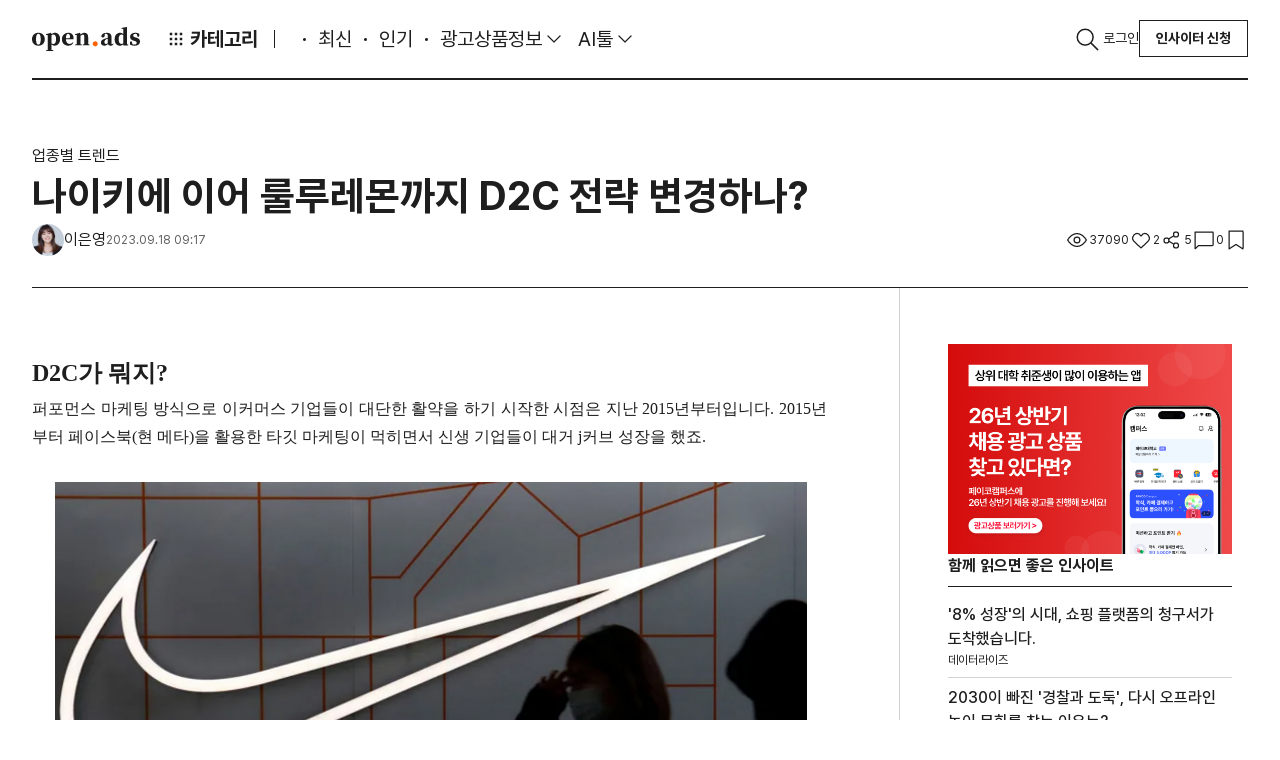

--- FILE ---
content_type: text/html;charset=UTF-8
request_url: https://openads.co.kr/content/contentDetail/InsightList
body_size: 2310
content:
{"success":true,"message":[{"title":"'8% 성장'의 시대, 쇼핑 플랫폼의 청구서가 도착했습니다.","thumbFileName":"8  성장 의 시대  쇼핑 플랫폼의 청구서가 도착했습니다.png","contsId":18241,"drawYn":false,"likeYn":false,"newYn":false,"contsReport":{"contsId":18241},"isNew":false,"magneName":"Marketing Insight","authorName":"데이터라이즈","likeRatio":5,"viewRatio":5,"shareRatio":10},{"title":"2030이 빠진 '경찰과 도둑', 다시 오프라인 놀이 문화를 찾는 이유는?","thumbFileName":"2030이 빠진  경찰과 도둑   다시 오프라인 놀이 문화를 찾는 이유는.png","contsId":18468,"drawYn":false,"likeYn":false,"newYn":false,"contsReport":{"contsId":18468},"isNew":false,"magneName":"AI Discovery","authorName":"썸트렌드","likeRatio":5,"viewRatio":5,"shareRatio":10},{"title":"인사이트 떠먹여주는 뷰티 트렌드 채널👀","thumbFileName":"인사이트 떠먹여주는 뷰티 트렌드 채널👀.jpg","contsId":18472,"drawYn":false,"likeYn":false,"newYn":false,"contsReport":{"contsId":18472},"isNew":false,"magneName":"마케팅인사이트","authorName":"LEVER Xpert","likeRatio":5,"viewRatio":5,"shareRatio":10},{"title":"CRM 마케팅, 왜 모든 기업이 주목할까?","thumbFileName":"CRM 마케팅  왜 모든 기업이 주목할까.png","contsId":18464,"drawYn":false,"likeYn":false,"newYn":false,"contsReport":{"contsId":18464},"isNew":false,"magneName":"Article","authorName":"에이피크리에이티브","likeRatio":5,"viewRatio":5,"shareRatio":10},{"title":"B2B 마케팅에서 LTV가 중요한 이유 – 당신의 브랜드 밑 빠진 독일 수도 있다","thumbFileName":"B2B 마케팅에서 LTV가 중요한 이유 – 당신의 브랜드 밑 빠진 독일 수도 있다.png","contsId":18463,"drawYn":false,"likeYn":false,"newYn":false,"contsReport":{"contsId":18463},"isNew":false,"magneName":"Article","authorName":"에이피크리에이티브","likeRatio":5,"viewRatio":5,"shareRatio":10}]}

--- FILE ---
content_type: text/html;charset=UTF-8
request_url: https://openads.co.kr/content/contentDetail/recommendContentList
body_size: 3296
content:
{"success":true,"message":{"recommendContentList":[{"title":"“거거익선 대신 소소익선”…소비자 2명 중 1명 ‘가벼운’ 패키지 선택, 체험형·소분 소비 확산","opickYn":"N","pubDtime":"2026.01.14 18:00","thumbFileName":"“거거익선 대신 소소익선”…소비자 2명 중 1명 ‘가벼운’ 패키지 선택  체험형·소분 소비 확산.jpg","thumbFilePath":"https://openads-real.s3.amazonaws.com/openadsAdmin/images/contsThumb/","regDtime":"2026.01.14 10:25","opickPrior":1,"authorMagneId":357,"contsId":18423,"contsType":"SUCCESS_CASES_CONTENT,CASE_STUDY_CONTENT","subCategoryName":"업종별 트렌드","drawYn":false,"likeYn":false,"newYn":false,"contsReport":{"contsId":18423},"isNew":false,"magneName":"DMC미디어의 생각","authorId":287,"authorName":"DMC미디어","likeRatio":5,"viewRatio":5,"shareRatio":10},{"title":"[위펀 BaaS 리포트 #3] 세 번의 상장으로 증명한  전략적 유연성, 미국 대표 BaaS 기업 '아라마크'","opickYn":"N","pubDtime":"2026.01.13 09:20","thumbFileName":"위펀 BaaS 리포트  3  세 번의 상장으로 증명한  전략적 유연성  미국 대표 BaaS 기업  아라마크.png","thumbFilePath":"https://openads-real.s3.amazonaws.com/openadsAdmin/images/contsThumb/","regDtime":"2026.01.13 17:45","opickPrior":1,"authorMagneId":1103,"contsId":18415,"contsType":"CASE_STUDY_CONTENT,SUCCESS_CASES_CONTENT","subCategoryName":"업종별 트렌드","drawYn":false,"likeYn":false,"newYn":false,"contsReport":{"contsId":18415},"isNew":false,"magneName":"위펀 BaaS 리포트","authorId":709,"authorName":"위펀","likeRatio":5,"viewRatio":5,"shareRatio":10},{"title":"롯데마트가 유독 베트남에선 잘 나가는 이유","opickYn":"N","pubDtime":"2026.01.06 09:25","thumbFileName":"롯데마트가 유독 베트남에선 잘 나가는 이유.png","thumbFilePath":"https://openads-real.s3.amazonaws.com/openadsAdmin/images/contsThumb/","regDtime":"2026.01.02 00:20","opickPrior":1,"authorMagneId":530,"contsId":18321,"contsType":"SUCCESS_CASES_CONTENT,STRATEGY_CONTENT","subCategoryName":"업종별 트렌드","drawYn":false,"likeYn":false,"newYn":false,"contsReport":{"contsId":18321},"isNew":false,"magneName":"Trend Lite","authorId":421,"authorName":"기묘한","likeRatio":5,"viewRatio":5,"shareRatio":10},{"title":"동남아에서 패딩 팔아 매출 40배 만든 비결","opickYn":"N","pubDtime":"2026.01.05 09:32","thumbFileName":"동남아에서 패딩 팔아 매출 40배 만든 비결.png","thumbFilePath":"https://openads-real.s3.amazonaws.com/openadsAdmin/images/contsThumb/","regDtime":"2026.01.02 00:09","opickPrior":1,"authorMagneId":531,"contsId":18320,"contsType":"SUCCESS_CASES_CONTENT,STRATEGY_CONTENT","subCategoryName":"업종별 트렌드","drawYn":false,"likeYn":false,"newYn":false,"contsReport":{"contsId":18320},"isNew":false,"magneName":"The Pick","authorId":421,"authorName":"기묘한","likeRatio":5,"viewRatio":5,"shareRatio":10}],"totalCount":12}}

--- FILE ---
content_type: text/html;charset=utf-8
request_url: https://mcro.myshp.us/data/collect/pv?id=5dafdc01e4b0d10c3f3b932e&platform=mobile_web&callback=cbpv1768918004742
body_size: 101
content:
cbpv1768918004742({"result":0,"message":"success","data":""})

--- FILE ---
content_type: text/html;charset=utf-8
request_url: https://trk.adnext.co/rat/tag/custom?tag=RAT_VIEW&value=eyJldnQiOiJ2aWV3IiwicF9ubyI6IjExNjc5IiwicF9uYW1lIjoi64KY7J207YKk7JeQIOydtOyWtCDro7Dro6jroIjrqqzquYzsp4AgRDJDIOyghOuetSDrs4Dqsr3tlZjrgpg%2FIiwicHJpY2UiOiIwIiwicmVndWxhcl9wcmljZSI6IjAiLCJ0aHVtYiI6Imh0dHBzOi8vb3BlbmFkcy5jby5rci9vcGVuYWRzQWRtaW4vaW1hZ2VzL2NvbnRzVGh1bWJfMDkxODA5MTcxMDIzMF%2FsjbjrhKTsnbxfNDg2XzM0NF%2Frpqztj6ztirggKDIzKS5qcGciLCJwX3VybCI6Imh0dHBzOi8vb3BlbmFkcy5jby5rci9jb250ZW50L2NvbnRlbnREZXRhaWw%2FY29udHNJZD0xMTY3OSIsImNhdGUxIjoi7Yq466CM65OcIiwiY2F0ZTIiOiIiLCJjYXRlMyI6IiIsInNvbGRvdXQiOiIwIiwidXJsIjoiaHR0cHM6Ly9vcGVuYWRzLmNvLmtyL2NvbnRlbnQvY29udGVudERldGFpbD9jb250c0lkPTExNjc5Iiwia29vc3QiOiJOIiwicmVmZXJyZXIiOiIiLCJwbGF0Zm9ybSI6Im1vYmlsZV93ZWIifQ%3D%3D&ver=w_1.0.0&id=5dafdc01e4b0d10c3f3b932e&ty=W&awudid=df417a53-5f48-4ea2-8173-463588f08d5a&reqtime=1768918004761&callback=view11768918004761
body_size: 102
content:
view11768918004761({"result":0,"message":"success","data":""})

--- FILE ---
content_type: text/html;charset=utf-8
request_url: https://mcro.myshp.us/data/collect/view_count?value=eyJldnQiOiJ2aWV3IiwicF9ubyI6IjExNjc5IiwicF9uYW1lIjoi64KY7J207YKk7JeQIOydtOyWtCDro7Dro6jroIjrqqzquYzsp4AgRDJDIOyghOuetSDrs4Dqsr3tlZjrgpg%2FIiwicHJpY2UiOiIwIiwicmVndWxhcl9wcmljZSI6IjAiLCJ0aHVtYiI6Imh0dHBzOi8vb3BlbmFkcy5jby5rci9vcGVuYWRzQWRtaW4vaW1hZ2VzL2NvbnRzVGh1bWJfMDkxODA5MTcxMDIzMF%2FsjbjrhKTsnbxfNDg2XzM0NF%2Frpqztj6ztirggKDIzKS5qcGciLCJwX3VybCI6Imh0dHBzOi8vb3BlbmFkcy5jby5rci9jb250ZW50L2NvbnRlbnREZXRhaWw%2FY29udHNJZD0xMTY3OSIsImNhdGUxIjoi7Yq466CM65OcIiwiY2F0ZTIiOiIiLCJjYXRlMyI6IiIsInNvbGRvdXQiOiIwIiwidXJsIjoiaHR0cHM6Ly9vcGVuYWRzLmNvLmtyL2NvbnRlbnQvY29udGVudERldGFpbD9jb250c0lkPTExNjc5Iiwia29vc3QiOiJOIiwicmVmZXJyZXIiOiIiLCJwbGF0Zm9ybSI6Im1vYmlsZV93ZWIifQ%3D%3D&ver=w_1.0.0&id=5dafdc01e4b0d10c3f3b932e&ty=W&awudid=df417a53-5f48-4ea2-8173-463588f08d5a&reqtime=1768918004761&callback=view21768918004761
body_size: 102
content:
view21768918004761({"result":0,"message":"success","data":""})

--- FILE ---
content_type: text/html;charset=utf-8
request_url: https://trk.adnext.co/rat/tag/custom?tag=RAT_VIEW&value=eyJldnQiOiJ2aWV3IiwiY19ubyI6IjExNjc5IiwiY190aXRsZSI6IuuCmOydtO2CpOyXkCDsnbTslrQg66Ow66Oo66CI66qs6rmM7KeAIEQyQyDsoITrnrUg67OA6rK97ZWY64KYPyIsInRodW1iIjoiaHR0cHM6Ly9vcGVuYWRzLXJlYWwuczMuYW1hem9uYXdzLmNvbS9vcGVuYWRzQWRtaW4vaW1hZ2VzL2NvbnRzVGh1bWIvY29udHNUaHVtYl8wOTE4MDkxNzEwMjMwX%2ByNuOuEpOydvF80ODZfMzQ0X%2BumrO2PrO2KuCAoMjMpLmpwZyIsInBfdXJsIjoiaHR0cHM6Ly9vcGVuYWRzLmNvLmtyL2NvbnRlbnQvY29udGVudERldGFpbD9jb250c0lkPTExNjc5IiwiY2F0ZTEiOiLsl4XsooXrs4Qg7Yq466CM65OcIiwiY2F0ZTIiOiIiLCJjYXRlMyI6IiIsImNfZGF0ZSI6bnVsbCwiY193cml0ZXIiOiLsnbTsnYDsmIEiLCJ1cmwiOiJodHRwczovL29wZW5hZHMuY28ua3IvY29udGVudC9jb250ZW50RGV0YWlsP2NvbnRzSWQ9MTE2NzkiLCJrb29zdCI6Ik4iLCJyZWZlcnJlciI6IiIsInBsYXRmb3JtIjoibW9iaWxlX3dlYiJ9&ver=w_1.0.0&id=5dafdc01e4b0d10c3f3b932e&ty=W&awudid=df417a53-5f48-4ea2-8173-463588f08d5a&reqtime=1768918004763&callback=view11768918004763
body_size: 102
content:
view11768918004763({"result":0,"message":"success","data":""})

--- FILE ---
content_type: text/html;charset=utf-8
request_url: https://mcro.myshp.us/data/collect/view_count?value=eyJldnQiOiJ2aWV3IiwiY19ubyI6IjExNjc5IiwiY190aXRsZSI6IuuCmOydtO2CpOyXkCDsnbTslrQg66Ow66Oo66CI66qs6rmM7KeAIEQyQyDsoITrnrUg67OA6rK97ZWY64KYPyIsInRodW1iIjoiaHR0cHM6Ly9vcGVuYWRzLXJlYWwuczMuYW1hem9uYXdzLmNvbS9vcGVuYWRzQWRtaW4vaW1hZ2VzL2NvbnRzVGh1bWIvY29udHNUaHVtYl8wOTE4MDkxNzEwMjMwX%2ByNuOuEpOydvF80ODZfMzQ0X%2BumrO2PrO2KuCAoMjMpLmpwZyIsInBfdXJsIjoiaHR0cHM6Ly9vcGVuYWRzLmNvLmtyL2NvbnRlbnQvY29udGVudERldGFpbD9jb250c0lkPTExNjc5IiwiY2F0ZTEiOiLsl4XsooXrs4Qg7Yq466CM65OcIiwiY2F0ZTIiOiIiLCJjYXRlMyI6IiIsImNfZGF0ZSI6bnVsbCwiY193cml0ZXIiOiLsnbTsnYDsmIEiLCJ1cmwiOiJodHRwczovL29wZW5hZHMuY28ua3IvY29udGVudC9jb250ZW50RGV0YWlsP2NvbnRzSWQ9MTE2NzkiLCJrb29zdCI6Ik4iLCJyZWZlcnJlciI6IiIsInBsYXRmb3JtIjoibW9iaWxlX3dlYiJ9&ver=w_1.0.0&id=5dafdc01e4b0d10c3f3b932e&ty=W&awudid=df417a53-5f48-4ea2-8173-463588f08d5a&reqtime=1768918004763&callback=view21768918004763
body_size: 102
content:
view21768918004763({"result":0,"message":"success","data":""})

--- FILE ---
content_type: text/html; charset=utf-8
request_url: https://www.google.com/recaptcha/api2/aframe
body_size: 186
content:
<!DOCTYPE HTML><html><head><meta http-equiv="content-type" content="text/html; charset=UTF-8"></head><body><script nonce="WOwVZkwBW6_VKw3V-LznKw">/** Anti-fraud and anti-abuse applications only. See google.com/recaptcha */ try{var clients={'sodar':'https://pagead2.googlesyndication.com/pagead/sodar?'};window.addEventListener("message",function(a){try{if(a.source===window.parent){var b=JSON.parse(a.data);var c=clients[b['id']];if(c){var d=document.createElement('img');d.src=c+b['params']+'&rc='+(localStorage.getItem("rc::a")?sessionStorage.getItem("rc::b"):"");window.document.body.appendChild(d);sessionStorage.setItem("rc::e",parseInt(sessionStorage.getItem("rc::e")||0)+1);localStorage.setItem("rc::h",'1768918006337');}}}catch(b){}});window.parent.postMessage("_grecaptcha_ready", "*");}catch(b){}</script></body></html>

--- FILE ---
content_type: text/css
request_url: https://openads.co.kr/openads3/css/root.css
body_size: 2706
content:
@charset "utf-8";
/* CSS Document */

:root {

    /* sz */
    /* gap */
    /* fs */

    /* 변수 음수 사용법 */
    /* calc(var(--sz-16) * -1); */


    --sz-0: 0;

    /* 360px */
    --sz-360: 22.5rem;
    /* 280px */
    --sz-280: 17.5rem;
    /* 240px */
    --sz-240: 15rem;
    /* 200px */
    --sz-200: 12.5rem;
    /* 160px */
    --sz-160: 10rem;
    /* 140px */
    --sz-140: 8.75rem;
    /* 120px */
    --sz-120: 7.5rem;
    /* 114px */
    --sz-114: 7.13rem;
    /* 107px */
    --sz-107: 6.69rem;
    /* 100px */
    --sz-100: 6.25rem;
    /* 96px */
    --sz-96: 6rem;
    /* 80px */
    --sz-80: 5rem;
    /* 76px */
    --sz-76: 4.75rem;
    /* 72px */
    --sz-72: 4.5rem;
    /* 64px */
    --sz-64: 4rem;
    /* 60px */
    --sz-60: 3.75rem;
    /* 56px */
    --sz-56: 3.5rem;
    /* 52px */
    --sz-52: 3.25rem;
    /* 48px */
    --sz-48: 3rem;
    /* 44px */
    --sz-44: 2.75rem;
    /* 42px */
    --sz-42: 2.625rem;
    /* 40px */
    --sz-40: 2.5rem;
    /* 36px */
    --sz-36: 2.25rem;
    /* 32px */
    --sz-32: 2rem;
    /* 28px */
    --sz-28: 1.75rem;
    /* 24px */
    --sz-24: 1.5rem;
    /* 20px */
    --sz-20: 1.25rem;
    /* 18px */
    --sz-18: 1.13rem;
    /* 16px */
    --sz-16: 1rem;
    /* 15px */
    --sz-15: 0.9375rem;
    /* 14px */
    --sz-14: 0.875rem;
    /* 13px */
    --sz-13: 0.8125rem;
    /* 12px */
    --sz-12: 0.75rem;
    /* 11px */
    --sz-11: 0.6875rem;
    /* 10px */
    --sz-10: 0.625rem;
    /* 9px */
    --sz-9: 0.56rem;
    /* 8px */
    --sz-8: 0.5rem;
    /* 6px */
    --sz-6: 0.38rem;
    /* 4px */
    --sz-4: 0.25rem;
    /* 3px */
    --sz-3: 0.19rem;
    /* 2px */
    --sz-2: 0.13rem;
    /* 1px */
    --sz-1: 0.06rem;



    /* Color */
    --white: #FFFFFF;

    --gray-5: #FBFBFB;
    --gray-10: #E8E8E8;
    --gray-20: #D2D2D2;
    --gray-30: #BBBBBB;
    --gray-40: #A5A5A5;
    --gray-50: #8E8E8E;
    --gray-60: #787878;
    --gray-70: #616161;
    --gray-80: #4B4B4B;
    --gray-90: #343434;
    --gray-100: #1E1E1E;

    --orange-5: #FFF7F2;
    --orange-10: #FFEFE5;
    --orange-20: #FFE0CC;
    --orange-30: #FFD0B2;
    --orange-40: #FFC099;
    --orange-50: #FFB07F;
    --orange-60: #FFA166;
    --orange-70: #FF914C;
    --orange-80: #FF8133;
    --orange-90: #FF7119;
    --orange-100: #FF6200;
    --orange-110: #FF5600;

    --blue-80: #0923FF;

    --red-100: #FB330B;

    --bs-body-color: #1E1E1E;
    --bs-border-color: #E8E8E8;

}


--- FILE ---
content_type: application/javascript
request_url: https://openads.co.kr/epe/prototype-array.js
body_size: 2222
content:

/** 해당 Array내용물을 map으로 간주하고 key값이 value와 일치하는것을 찾아낸다. */ 
Array.prototype.findByKey = function(keyName,value) {
	var array = this;
	for(var i=0;i<array.length;i++){
		var obj = array[i];
		if(obj==null) continue;
		if(obj[keyName]==value) return  obj;
	}
	return null;
};

/** addAll과 비슷하다. 단일객체/리스트 모두 추가 가능하다.  */
Array.prototype.pushAll = function() {
	for(var i=0;i<arguments.length;i++){
		var arg = arguments[i];
		if(arg==null) continue;
		if(arg instanceof Array){
			for(var index = 0; index < arg.length ; index ++) this.push(arg[index]); 
		}else this.push(arg);
	}
	return this;
};

//추가
/** 자바의 subList를 흉내낸다.  */
Array.prototype.subList = function(start,length) {
	var list = this;
	var result = [];
	if(list.length < start) throw new Error('start의 크기가 너무 큽니다');
	for(var i=start;i<list.length;i++){
		if(result.length >= length) break;
		result.push(list[i]);
	}
	return result;
};

/** 해당 키값만 쏙 빼서 리턴 - 일단 1뎁스만 */
Array.prototype.getKeys = function(key) {
	var list = this;
	var result = [];
	list.forEach(function(item) {
		result.push(item[key]);
	});
	return result;
};

/** 다른 리스트 안에 없는 것만 리턴 - key값 비교 */
Array.prototype.getUniques = function(key, other) {
	var list = this;
	var result = [];
	var keys = other.getKeys(key);
	list.forEach(function(item) {
		if($.inArray(item[key], keys) == -1) result.push(item);
	});
	return result;
};

/** 다른 리스트 안에 없는 것만 리턴 - key값 비교 */
Array.prototype.getUniques2 = function(key, other) {
	var list = this;
	var result = [];
	list.forEach(function(item) {
		if($.inArray(item[key], other) == -1) result.push(item);
	});
	return result;
};

Array.prototype.addNullObject = function(length, nullObj) {
	for(var i = this.length; i < length; i++) {
		this.push(nullObj || {});
	}
	return this;
}

--- FILE ---
content_type: application/javascript
request_url: https://openads.co.kr/plugins/handlebars-4.0.10/h.min.js
body_size: 8221
content:
// https://github.com/leapfrogtechnology/just-handlebars-helpers
!function(e){if("object"==typeof exports&&"undefined"!=typeof module)module.exports=e();else if("function"==typeof define&&define.amd)define([],e);else{("undefined"!=typeof window?window:"undefined"!=typeof global?global:"undefined"!=typeof self?self:this).H=e()}}(function(){return function o(u,f,c){function l(n,e){if(!f[n]){if(!u[n]){var r="function"==typeof require&&require;if(!e&&r)return r(n,!0);if(s)return s(n,!0);var t=new Error("Cannot find module '"+n+"'");throw t.code="MODULE_NOT_FOUND",t}var i=f[n]={exports:{}};u[n][0].call(i.exports,function(e){return l(u[n][1][e]||e)},i,i.exports,o,u,f,c)}return f[n].exports}for(var s="function"==typeof require&&require,e=0;e<c.length;e++)l(c[e]);return l}({1:[function(e,n,r){n.exports=e("./lib/H.js").default},{"./lib/H.js":2}],2:[function(a,e,d){(function(n){"use strict";Object.defineProperty(d,"__esModule",{value:!0});var r=function(){function t(e,n){for(var r=0;r<n.length;r++){var t=n[r];t.enumerable=t.enumerable||!1,t.configurable=!0,"value"in t&&(t.writable=!0),Object.defineProperty(e,t.key,t)}}return function(e,n,r){return n&&t(e.prototype,n),r&&t(e,r),e}}(),t=a("./util/utils"),i=e(a("./helpers/html")),o=e(a("./helpers/math")),u=e(a("./helpers/strings")),f=e(a("./helpers/datetime")),c=e(a("./helpers/formatters")),l=e(a("./helpers/conditionals"));function e(e){if(e&&e.__esModule)return e;var n={};if(null!=e)for(var r in e)Object.prototype.hasOwnProperty.call(e,r)&&(n[r]=e[r]);return n.default=e,n}var s=function(){function e(){!function(e,n){if(!(e instanceof n))throw new TypeError("Cannot call a class as a function")}(this,e)}return r(e,null,[{key:"registerHelpers",value:function(r){if(r=r||n.Handlebars,!(0,t.isObject)(r))throw new Error("Handlebars not loaded");[o,i,u,l,f,c].forEach(function(e){for(var n in e)r.registerHelper(n,e[n])})}}]),e}();d.default=s}).call(this,"undefined"!=typeof global?global:"undefined"!=typeof self?self:"undefined"!=typeof window?window:{})},{"./helpers/conditionals":3,"./helpers/datetime":4,"./helpers/formatters":5,"./helpers/html":6,"./helpers/math":7,"./helpers/strings":8,"./util/utils":9}],3:[function(e,n,r){"use strict";Object.defineProperty(r,"__esModule",{value:!0}),r.eq=function(e,n){return e===n},r.eqw=function(e,n){return e==n},r.neq=function(e,n){return e!==n},r.neqw=function(e,n){return e!=n},r.lt=function(e,n){return e<n},r.lte=function(e,n){return e<=n},r.gt=function(e,n){return n<e},r.gte=function(e,n){return n<=e},r.ifx=function(e,n,r){(0,i.isObject)(r)&&"ifx"===r.name&&r.hasOwnProperty("hash")&&(r="");return e?n:r},r.not=function(e){return!e},r.empty=function(e){if(!(0,i.isArray)(e))return!0;return 0===e.length},r.count=function(e){if(!(0,i.isArray)(e))return!1;return e.length},r.and=function(){for(var e=arguments.length,n=Array(e),r=0;r<e;r++)n[r]=arguments[r];(0,i.isObject)(n[n.length-1])&&n.pop();for(var t=0;t<n.length;t++)if(!n[t])return!1;return!0},r.or=function(){for(var e=arguments.length,n=Array(e),r=0;r<e;r++)n[r]=arguments[r];(0,i.isObject)(n[n.length-1])&&n.pop();for(var t=0;t<n.length;t++)if(n[t])return!0;return!1},r.coalesce=function(){for(var e=arguments.length,n=Array(e),r=0;r<e;r++)n[r]=arguments[r];(0,i.isObject)(n[n.length-1])&&n.pop();for(var t=0;t<n.length;t++)if(n[t])return n[t];return n.pop()},r.includes=function(e,n){var r=!(2<arguments.length&&void 0!==arguments[2])||arguments[2];if(!(0,i.isArray)(e)||0===e.length)return!1;for(var t=0;t<e.length;t++)if(r&&e[t]===n||!r&&e[t]==n)return!0;return!1};var i=e("../util/utils")},{"../util/utils":9}],4:[function(e,n,r){(function(t){"use strict";Object.defineProperty(r,"__esModule",{value:!0}),r.formatDate=function(e,n){var r=t.moment;r||(r=window.moment);return e=(0,i.isString)(e)?e:"",r(n||new Date).format(e)};var i=e("../util/utils")}).call(this,"undefined"!=typeof global?global:"undefined"!=typeof self?self:"undefined"!=typeof window?window:{})},{"../util/utils":9}],5:[function(e,n,r){(function(f){"use strict";Object.defineProperty(r,"__esModule",{value:!0}),r.formatCurrency=function(e){var n=f.OSREC&&f.OSREC.CurrencyFormatter,r=f.Handlebars;n||(n=window.OSREC.CurrencyFormatter);r||(r=window.Handlebars);for(var t={},i=arguments.length,o=Array(1<i?i-1:0),u=1;u<i;u++)o[u-1]=arguments[u];(0,c.isObject)(o[0])&&(0,c.isObject)(o[0].hash)&&(t=o[0].hash);if(t.currency=(0,c.isUndefined)(t.code)?t.currency:t.code,!((0,c.isUndefined)(t.currency)||t.currency in n.symbols))return void console.error("Invalid currency code "+t.currency+" provided for helper `formatCurrency`.");if(!(0,c.isNumeric)(e))return;return new r.SafeString(n.format(e,t))};var c=e("../util/utils")}).call(this,"undefined"!=typeof global?global:"undefined"!=typeof self?self:"undefined"!=typeof window?window:{})},{"../util/utils":9}],6:[function(e,n,r){"use strict";Object.defineProperty(r,"__esModule",{value:!0}),r.showIf=function(e){return e?"":"hidden"},r.hideIf=function(e){return e?"hidden":""},r.selectedIf=function(e){return e?"selected":""},r.checkedIf=function(e){return e?"checked":""},r.options=function(e,n){var i=n.hash.id||"id",o=n.hash.text||"description",u=n.hash.selected||null;return e.map(function(e){var n=e[i]||"",r=e[o]||"",t=n==u?" selected":"";return'<option value="'+n+'"'+t+">"+r+"</option>"}).join("\n")}},{}],7:[function(e,n,r){"use strict";Object.defineProperty(r,"__esModule",{value:!0}),r.sum=function(e,n){return Number(e)+Number(n)},r.difference=function(e,n){return Number(e)-Number(n)},r.ceil=function(e){return Math.ceil(Number(e))},r.floor=function(e){return Math.floor(Number(e))}},{}],8:[function(e,n,r){(function(u){"use strict";Object.defineProperty(r,"__esModule",{value:!0}),r.excerpt=function(e,n){if(n=parseInt(n)||50,"string"!=typeof e||"number"!=typeof n)return e;if(e.length<n)return e;return e.slice(0,n)+"..."},r.sanitize=function(e){return(e=e.replace(/[^\w\s]/gi,"").trim()).replace(/\s+/,"-").toLowerCase()},r.newLineToBr=function(e){return e.replace(/\r?\n|\r/g,"<br>")},r.capitalizeEach=function(e){if("string"==typeof e)return e.toLowerCase().replace(/\w\S*/g,function(e){return e.charAt(0).toUpperCase()+e.substr(1)});return e},r.capitalizeFirst=function(e){if("string"==typeof e)return e.charAt(0).toUpperCase()+e.slice(1);return e},r.sprintf=function(e){var n=u.vsprintf;(0,f.isFunction)(n)||(window.sprintf,n=window.vsprintf);for(var r=[],t=arguments.length,i=Array(1<t?t-1:0),o=1;o<t;o++)i[o-1]=arguments[o];return i.forEach(function(e){(0,f.isObject)(e)&&(0,f.isObject)(e.hash)&&(e=e.hash),r.push(e)}),0<r.length?n(e,r):e},r.lowercase=function(e){return(0,f.isString)(e)?e.toLowerCase():e},r.uppercase=function(e){return(0,f.isString)(e)?e.toUpperCase():e},r.first=function(e){if(!(0,f.isArray)(e)||0===e.length)return"";return e[0]},r.last=function(e){if(!(0,f.isArray)(e)||0===e.length)return"";return e[e.length-1]},r.concat=function(){for(var e=arguments.length,n=Array(e),r=0;r<e;r++)n[r]=arguments[r];(0,f.isObject)(n[n.length-1])&&n.pop();return n.join("")},r.join=function(e,n){n&&!(0,f.isObject)(n)||(n="");if(!(0,f.isArray)(e))return!1;return e.join(n)};var f=e("../util/utils")}).call(this,"undefined"!=typeof global?global:"undefined"!=typeof self?self:"undefined"!=typeof window?window:{})},{"../util/utils":9}],9:[function(e,n,r){"use strict";Object.defineProperty(r,"__esModule",{value:!0});var t="function"==typeof Symbol&&"symbol"==typeof Symbol.iterator?function(e){return typeof e}:function(e){return e&&"function"==typeof Symbol&&e.constructor===Symbol&&e!==Symbol.prototype?"symbol":typeof e};function i(e){return void 0===e}r.isFunction=function(e){return"function"==typeof e},r.isString=function(e){return"string"==typeof e},r.isUndefined=i,r.isDefined=function(e){return!i(e)},r.isObject=function(e){return"object"===(void 0===e?"undefined":t(e))},r.isArray=function(e){return"[object Array]"===Object.prototype.toString.call(e)},r.isNumeric=function(e){return!isNaN(parseFloat(e))&&isFinite(e)}},{}]},{},[1])(1)});

--- FILE ---
content_type: application/javascript
request_url: https://openads.co.kr/openads/script/config.js
body_size: 3572
content:
$.fn.datagrid.defaults.striped = true;
$.fn.datagrid.defaults.fitColumns = true;
$.fn.datagrid.defaults.scrollbarSize = 0;
$.fn.datagrid.defaults.rowHeight = 54;
$.fn.datagrid.defaults.onBeforeFetch = function() {
};
$.fn.datagrid.defaults.onFetch = function() {
};
//        $.fn.treegrid.defaults.striped = true;
$.fn.treegrid.defaults.fitColumns = true;
$.fn.treegrid.defaults.scrollbarSize = 0;
$.fn.dialog.defaults.closed = true;
$.fn.dialog.defaults.modal = true;
$.fn.dialog.defaults.shadow = false;
$.fn.dialog.defaults.onBeforeOpen = function() {
    $(this).show().dialog('center');
}

$.fn.dialog.defaults.closed = true;
$.fn.dialog.defaults.modal = true;
$.fn.dialog.defaults.shadow = false;
$.fn.dialog.defaults.onBeforeOpen = function() {
    $(this).show().dialog('center');
}

if(isMobileDevice){
	$.fn.dialog.defaults.onOpen = function(){
    	$(this).dialog('move', {top : $(this).dialog('options').top + document.querySelector('body').scrollTop});
	}
}


alertify.defaults.notifier.delay = 2;
alertify.defaults.glossary.ok = '확인';
alertify.defaults.glossary.cancel = '취소';
$.fn.select2.defaults.defaults.language.noResults = function() {
    return '선택 결과가 없습니다.';
};
$.fn.daterangepicker.defaultOptions = {};
$.fn.daterangepicker.defaultOptions.linkedCalendars = false;
$.fn.daterangepicker.defaultOptions.alwaysShowCalendars = true;
$.fn.daterangepicker.defaultOptions.buttonClasses = 'btn xsmall';
$.fn.daterangepicker.defaultOptions.applyButtonClasses = 'btn-normal';
$.fn.daterangepicker.defaultOptions.cancelClass = 'btn-cancel';
$.fn.daterangepicker.defaultOptions.locale = {
//            direction: 'rtl',
    direction: 'ltr',
    format: 'YY-MM-DD',
    paramFormat: 'YYYYMMDD',
    separator: ' ~ ',
    applyLabel: '적용',
    cancelLabel: '취소',
    weekLabel: 'W',
    customRangeLabel: '사용자 설정',
    daysOfWeek: ['일', '월', '화', '수', '목', '금', '토'],
    monthNames: ['01', '02', '03', '04', '05', '06', '07', '08', '09', '10', '11', '12'],
    firstDay: moment.localeData().firstDayOfWeek()
};
$.fn.daterangepicker.defaultOptions.template =
    '<div class="daterangepicker">' +
        '<div class="ranges"></div>' +
        '<div class="drp-calendar left">' +
            '<div class="calendar-table"></div>' +
            '<div class="calendar-time"></div>' +
        '</div>' +
        '<div class="drp-calendar right">' +
            '<div class="calendar-table"></div>' +
            '<div class="calendar-time"></div>' +
        '</div>' +
        '<div class="drp-buttons">' +
            '<span class="daterangepicker-range-txt">( 최근 7일 )</span>' +
            '<span class="drp-selected"></span>' +
            '<button class="cancelBtn" type="button"></button>' +
            '<button class="applyBtn" disabled="disabled" type="button"></button> ' +
        '</div>' +
    '</div>';
$.kakaoTalkShareKey = "8307fd3f8a96bdfdb6bba145f2d17d3a";

function isMobileDevice() { var phoneArray = new Array('samsung-', 'sch-', 'shw-', 'sph-', 'sgh-', 'lg-', 'canu', 'im-', 'ev-', 'iphone', 'nokia', 'blackberry', 'lgtelecom', 'natebrowser', 'sonyericsson', 'mobile', 'android', 'ipad'); for (i = 0; i < phoneArray.length; i++) { if (navigator.userAgent.toLowerCase().indexOf(phoneArray[i]) > -1) { return true; } } return false; }


--- FILE ---
content_type: application/javascript
request_url: https://cro.myshp.us/api/checkTpage?company_code=5dafdc01e4b0d10c3f3b932e&page_url=detail&platform=mobile_web&awudid=df417a53-5f48-4ea2-8173-463588f08d5a&callback=cbnpgid1768918004765
body_size: 60
content:
/**/cbnpgid1768918004765({"result":"fail"});

--- FILE ---
content_type: application/javascript
request_url: https://openads.co.kr/plugins/jquery-easyui-1.5.2/datagrid-detailview.js
body_size: 17622
content:
$.extend($.fn.datagrid.defaults, {
	autoUpdateDetail: true,  // Define if update the row detail content when update a row
	onBeforeExpandRow: function(jq, index) {
		
	},
	onBeforeCollapseRow: function(jq, index) {
		
	}
});

var detailview = $.extend({}, $.fn.datagrid.defaults.view, {
	render: function(target, container, frozen){
		var state = $.data(target, 'datagrid');
		var opts = state.options;
		if (frozen){
			if (!(opts.rownumbers || (opts.frozenColumns && opts.frozenColumns.length))){
				return;
			}
		}
		
		var rows = state.data.rows;
		var fields = $(target).datagrid('getColumnFields', frozen);
		var table = [];
		table.push('<table class="datagrid-btable" cellspacing="0" cellpadding="0" border="0"><tbody>');
		for(var i=0; i<rows.length; i++) {
			// get the class and style attributes for this row
			var css = opts.rowStyler ? opts.rowStyler.call(target, i, rows[i]) : '';
			var classValue = '';
			var styleValue = '';
			if (typeof css == 'string'){
				styleValue = css;
			} else if (css){
				classValue = css['class'] || '';
				styleValue = css['style'] || '';
			}
			
			var cls = 'class="datagrid-row ' + (i % 2 && opts.striped ? 'datagrid-row-alt ' : ' ') + classValue + '"';
			var style = styleValue ? 'style="' + styleValue + '"' : '';
			var rowId = state.rowIdPrefix + '-' + (frozen?1:2) + '-' + i;
			table.push('<tr id="' + rowId + '" datagrid-row-index="' + i + '" ' + cls + ' ' + style + '>');
			table.push(this.renderRow.call(this, target, fields, frozen, i, rows[i]));
			table.push('</tr>');
			
			table.push('<tr style="display:none;">');
			if (frozen){
				table.push('<td colspan=' + (fields.length+(opts.rownumbers?1:0)) + ' style="border-right:0">');
			} else {
				table.push('<td colspan=' + (fields.length) + '>');
			}

			table.push('<div class="datagrid-row-detail">');
			if (frozen){
				table.push('&nbsp;');
			} else {
				table.push(opts.detailFormatter.call(target, i, rows[i]));
			}
			table.push('</div>');

			table.push('</td>');
			table.push('</tr>');
			
		}
		table.push('</tbody></table>');
		
		$(container).html(table.join(''));
	},
	
	renderRow: function(target, fields, frozen, rowIndex, rowData){
		var opts = $.data(target, 'datagrid').options;
		
		var cc = [];
		if (frozen && opts.rownumbers){
			var rownumber = rowIndex + 1;
			if (opts.pagination){
				rownumber += (opts.pageNumber-1)*opts.pageSize;
			}
			cc.push('<td class="datagrid-td-rownumber"><div class="datagrid-cell-rownumber">'+rownumber+'</div></td>');
		}
		for(var i=0; i<fields.length; i++){
			var field = fields[i];
			var col = $(target).datagrid('getColumnOption', field);
			if (col){
				var value = rowData[field];	// the field value
				var css = col.styler ? (col.styler(value, rowData, rowIndex)||'') : '';
				var classValue = '';
				var styleValue = '';
				if (typeof css == 'string'){
					styleValue = css;
				} else if (cc){
					classValue = css['class'] || '';
					styleValue = css['style'] || '';
				}
				var cls = classValue ? 'class="' + classValue + '"' : '';
				var style = col.hidden ? 'style="display:none;' + styleValue + '"' : (styleValue ? 'style="' + styleValue + '"' : '');
				
				cc.push('<td field="' + field + '" ' + cls + ' ' + style + '>');
				
				if (col.checkbox){
					style = '';
				} else if (col.expander){
					style = "text-align:center;height:16px;";
				} else {
					style = styleValue;
					if (col.align){style += ';text-align:' + col.align + ';'}
					if (!opts.nowrap){
						style += ';white-space:normal;height:auto;';
					} else if (opts.autoRowHeight){
						style += ';height:auto;';
					}
				}
				
				cc.push('<div style="' + style + '" ');
				if (col.checkbox){
					cc.push('class="datagrid-cell-check ');
				} else {
					cc.push('class="datagrid-cell ' + col.cellClass);
				}
				cc.push('">');
				
				if (col.checkbox){
					cc.push('<input type="checkbox" name="' + field + '" value="' + (value!=undefined ? value : '') + '">');
				} else if (col.expander) {
					//cc.push('<div style="text-align:center;width:16px;height:16px;">');
					cc.push('<span class="datagrid-row-expander datagrid-row-expand" style="display:inline-block;width:16px;height:16px;cursor:pointer;" />');
					//cc.push('</div>');
				} else if (col.formatter){
					cc.push(col.formatter(value, rowData, rowIndex));
				} else {
					cc.push(value);
				}
				
				cc.push('</div>');
				cc.push('</td>');
			}
		}
		return cc.join('');
	},
	
	insertRow: function(target, index, row){
		var opts = $.data(target, 'datagrid').options;
		var dc = $.data(target, 'datagrid').dc;
		var panel = $(target).datagrid('getPanel');
		var view1 = dc.view1;
		var view2 = dc.view2;
		
		var isAppend = false;
		var rowLength = $(target).datagrid('getRows').length;
		if (rowLength == 0){
			$(target).datagrid('loadData',{total:1,rows:[row]});
			return;
		}
		
		if (index == undefined || index == null || index >= rowLength) {
			index = rowLength;
			isAppend = true;
			this.canUpdateDetail = false;
		}
		
		$.fn.datagrid.defaults.view.insertRow.call(this, target, index, row);
		
		_insert(true);
		_insert(false);
		
		this.canUpdateDetail = true;
		
		function _insert(frozen){
			var tr = opts.finder.getTr(target, index, 'body', frozen?1:2);
			if (isAppend){
				var detail = tr.next();
				var newDetail = tr.next().clone();
				tr.insertAfter(detail);
			} else {
				var newDetail = tr.next().next().clone();
			}
			newDetail.insertAfter(tr);
			newDetail.hide();
			if (!frozen){
				newDetail.find('div.datagrid-row-detail').html(opts.detailFormatter.call(target, index, row));
			}
		}
	},
	
	deleteRow: function(target, index){
		var opts = $.data(target, 'datagrid').options;
		var dc = $.data(target, 'datagrid').dc;
		var tr = opts.finder.getTr(target, index);
		tr.next().remove();
		$.fn.datagrid.defaults.view.deleteRow.call(this, target, index);
		dc.body2.triggerHandler('scroll');
	},
	
	updateRow: function(target, rowIndex, row){
		var dc = $.data(target, 'datagrid').dc;
		var opts = $.data(target, 'datagrid').options;
		var cls = $(target).datagrid('getExpander', rowIndex).attr('class');
		$.fn.datagrid.defaults.view.updateRow.call(this, target, rowIndex, row);
		$(target).datagrid('getExpander', rowIndex).attr('class',cls);
		
		// update the detail content
		if (opts.autoUpdateDetail && this.canUpdateDetail){
			var row = $(target).datagrid('getRows')[rowIndex];
			var detail = $(target).datagrid('getRowDetail', rowIndex);
			detail.html(opts.detailFormatter.call(target, rowIndex, row));
		}
	},
	
	bindEvents: function(target){
		var state = $.data(target, 'datagrid');

		if (state.ss.bindDetailEvents){return;}
		state.ss.bindDetailEvents = true;

		var dc = state.dc;
		var opts = state.options;
		var body = dc.body1.add(dc.body2);
		var clickHandler = ($.data(body[0],'events')||$._data(body[0],'events')).click[0].handler;
		body.unbind('click').bind('click', function(e){
			var tt = $(e.target);
			var tr = tt.closest('tr.datagrid-row');
			if (!tr.length){return}
			if (tt.hasClass('datagrid-row-expander')){
				var rowIndex = parseInt(tr.attr('datagrid-row-index'));
				if (tt.hasClass('datagrid-row-expand')){
					$(target).datagrid('expandRow', rowIndex);
				} else {
					$(target).datagrid('collapseRow', rowIndex);
				}
				$(target).datagrid('fixRowHeight');
				
			} else {
				clickHandler(e);
			}
			e.stopPropagation();
		});
	},
	
	onBeforeRender: function(target, rows){
		$.fn.datagrid.defaults.view.onBeforeRender.call(this, target, rows);
		var state = $.data(target, 'datagrid');
		var opts = state.options;
		var dc = state.dc;
		var t = $(target);
		var hasExpander = false;
		var fields = t.datagrid('getColumnFields',true).concat(t.datagrid('getColumnFields'));
		for(var i=0; i<fields.length; i++){
			var col = t.datagrid('getColumnOption', fields[i]);
			if (col.expander){
				hasExpander = true;
				break;
			}
		}
		if (!hasExpander){
			if (opts.frozenColumns && opts.frozenColumns.length){
				opts.frozenColumns[0].splice(0,0,{field:'_expander',expander:true,width:24,resizable:false,fixed:true});
			} else {
				opts.frozenColumns = [[{field:'_expander',expander:true,width:24,resizable:false,fixed:true}]];
			}
			
			var t = dc.view1.children('div.datagrid-header').find('table');
			var td = $('<td rowspan="'+opts.frozenColumns.length+'"><div class="datagrid-header-expander" style="width:24px;"></div></td>');
			if ($('tr',t).length == 0){
				td.wrap('<tr></tr>').parent().appendTo($('tbody',t));
			} else if (opts.rownumbers){
				td.insertAfter(t.find('td:has(div.datagrid-header-rownumber)'));
			} else {
				td.prependTo(t.find('tr:first'));
			}
		}

		// if (!state.bindDetailEvents){
		// 	state.bindDetailEvents = true;
		// 	var that = this;
		// 	setTimeout(function(){
		// 		that.bindEvents(target);
		// 	},0);
		// }
	},
	
	onAfterRender: function(target){
		var that = this;
		var state = $.data(target, 'datagrid');
		var dc = state.dc;
		var opts = state.options;
		var panel = $(target).datagrid('getPanel');
		
		$.fn.datagrid.defaults.view.onAfterRender.call(this, target);
		
		if (!state.onResizeColumn){
			state.onResizeColumn = opts.onResizeColumn;
			opts.onResizeColumn = function(field, width){
				if (!opts.fitColumns){
					resizeDetails();				
				}
				var rowCount = $(target).datagrid('getRows').length;
				for(var i=0; i<rowCount; i++){
					$(target).datagrid('fixDetailRowHeight', i);
				}
				
				// call the old event code
				state.onResizeColumn.call(target, field, width);
			};
		}
		if (!state.onResize){
			state.onResize = opts.onResize;
			opts.onResize = function(width, height){
				if (opts.fitColumns){
					resizeDetails();
				}
				state.onResize.call(panel, width, height);
			};
		}

		// function resizeDetails(){
		// 	var ht = dc.header2.find('table');
		// 	var fr = ht.find('tr.datagrid-filter-row');
		// 	fr.hide();
		// 	var ww = ht.width()-1;
		// 	var details = dc.body2.find('>table.datagrid-btable>tbody>tr>td>div.datagrid-row-detail:visible')._outerWidth(ww);
		// 	details.find('.easyui-fluid').trigger('_resize');
		// 	fr.show();
		// }
		function resizeDetails(){
			var details = dc.body2.find('>table.datagrid-btable>tbody>tr>td>div.datagrid-row-detail:visible');
			if (details.length){
				var ww = 0;
				dc.header2.find('.datagrid-header-check:visible,.datagrid-cell:visible').each(function(){
					ww += $(this).outerWidth(true) + 1;
				});
				if (ww != details.outerWidth(true)){
					details._outerWidth(ww);
					details.find('.easyui-fluid').trigger('_resize');
				}
			}
		}
		
		
		this.canUpdateDetail = true;	// define if to update the detail content when 'updateRow' method is called;
		
		var footer = dc.footer1.add(dc.footer2);
		footer.find('span.datagrid-row-expander').css('visibility', 'hidden');
		$(target).datagrid('resize');

		this.bindEvents(target);
		var detail = dc.body1.add(dc.body2).find('div.datagrid-row-detail');
		detail.unbind().bind('mouseover mouseout click dblclick contextmenu scroll', function(e){
			e.stopPropagation();
		});
	}
});

$.extend($.fn.datagrid.methods, {
	fixDetailRowHeight: function(jq, index){
		return jq.each(function(){
			var opts = $.data(this, 'datagrid').options;
			if (!(opts.rownumbers || (opts.frozenColumns && opts.frozenColumns.length))){
				return;
			}
			var dc = $.data(this, 'datagrid').dc;
			var tr1 = opts.finder.getTr(this, index, 'body', 1).next();
			var tr2 = opts.finder.getTr(this, index, 'body', 2).next();
			// fix the detail row height
			if (tr2.is(':visible')){
				tr1.css('height', '');
				tr2.css('height', '');
				var height = Math.max(tr1.height(), tr2.height());
				tr1.css('height', height);
				tr2.css('height', height);
			}
			dc.body2.triggerHandler('scroll');
		});
	},
	getExpander: function(jq, index){	// get row expander object
		var opts = $.data(jq[0], 'datagrid').options;
		return opts.finder.getTr(jq[0], index).find('span.datagrid-row-expander');
	},
	// get row detail container
	getRowDetail: function(jq, index){
		var opts = $.data(jq[0], 'datagrid').options;
		var tr = opts.finder.getTr(jq[0], index, 'body', 2);
		// return tr.next().find('div.datagrid-row-detail');
		return tr.next().find('>td>div.datagrid-row-detail');
	},
	expandRow: function(jq, index){
		return jq.each(function(){
			var opts = $(this).datagrid('options');
			var dc = $.data(this, 'datagrid').dc;
			var expander = $(this).datagrid('getExpander', index);
			if (expander.hasClass('datagrid-row-expand')){
				expander.removeClass('datagrid-row-expand').addClass('datagrid-row-collapse');
				var tr1 = opts.finder.getTr(this, index, 'body', 1).next();
				var tr2 = opts.finder.getTr(this, index, 'body', 2).next();
				tr1.show();
				tr2.show();
				$(this).datagrid('fixDetailRowHeight', index);
				if (opts.onExpandRow){
					var row = $(this).datagrid('getRows')[index];
					opts.onExpandRow.call(this, index, row);
				}
			}
		});
	},
	collapseRow: function(jq, index){
		return jq.each(function(){
			var opts = $(this).datagrid('options');
			if(opts.onBeforeCollapseRow(index) == false) return;
			var dc = $.data(this, 'datagrid').dc;
			var expander = $(this).datagrid('getExpander', index);
			if (expander.hasClass('datagrid-row-collapse')){
				expander.removeClass('datagrid-row-collapse').addClass('datagrid-row-expand');
				var tr1 = opts.finder.getTr(this, index, 'body', 1).next();
				var tr2 = opts.finder.getTr(this, index, 'body', 2).next();
				tr1.hide();
				tr2.hide();
				dc.body2.triggerHandler('scroll');
				if (opts.onCollapseRow){
					var row = $(this).datagrid('getRows')[index];
					opts.onCollapseRow.call(this, index, row);
				}
			}
		});
	}
});

$.extend($.fn.datagrid.methods, {
	subgrid: function(jq, conf){
		return jq.each(function(){
			createGrid(this, conf);

			function createGrid(target, conf, prow){
				var queryParams = $.extend({}, conf.options.queryParams||{});
				// queryParams[conf.options.foreignField] = prow ? prow[conf.options.foreignField] : undefined;
				if (prow){
					var fk = conf.options.foreignField;
					if ($.isFunction(fk)){
						$.extend(queryParams, fk.call(conf, prow));
					} else {
						queryParams[fk] = prow[fk];
					}
				}

				var plugin = conf.options.edatagrid ? 'edatagrid' : 'datagrid';

				$(target)[plugin]($.extend({}, conf.options, {
					subgrid: conf.subgrid,
					view: (conf.subgrid ? detailview : undefined),
					queryParams: queryParams,
					detailFormatter: function(index, row){
						return '<div><table class="datagrid-subgrid"></table></div>';
					},
					onExpandRow: function(index, row){
						var opts = $(this).datagrid('options');
						var rd = $(this).datagrid('getRowDetail', index);
						var dg = getSubGrid(rd);
						if (!dg.data('datagrid')){
							createGrid(dg[0], opts.subgrid, row);
						}
						rd.find('.easyui-fluid').trigger('_resize');
						setHeight(this, index);
						if (conf.options.onExpandRow){
							conf.options.onExpandRow.call(this, index, row);
						}
					},
					onCollapseRow: function(index, row){
						setHeight(this, index);
						if (conf.options.onCollapseRow){
							conf.options.onCollapseRow.call(this, index, row);
						}
					},
					onResize: function(){
						var dg = $(this).children('div.datagrid-view').children('table')
						setParentHeight(this);
					},
					onResizeColumn: function(field, width){
						setParentHeight(this);
						if (conf.options.onResizeColumn){
							conf.options.onResizeColumn.call(this, field, width);
						}
					},
					onLoadSuccess: function(data){
						setParentHeight(this);
						if (conf.options.onLoadSuccess){
							conf.options.onLoadSuccess.call(this, data);
						}
					}
				}));
			}
			function getSubGrid(rowDetail){
				var div = $(rowDetail).children('div');
				if (div.children('div.datagrid').length){
					return div.find('>div.datagrid>div.panel-body>div.datagrid-view>table.datagrid-subgrid');
				} else {
					return div.find('>table.datagrid-subgrid');
				}
			}
			function setParentHeight(target){
				var tr = $(target).closest('div.datagrid-row-detail').closest('tr').prev();
				if (tr.length){
					var index = parseInt(tr.attr('datagrid-row-index'));
					var dg = tr.closest('div.datagrid-view').children('table');
					setHeight(dg[0], index);
				}
			}
			function setHeight(target, index){
				$(target).datagrid('fixDetailRowHeight', index);
				$(target).datagrid('fixRowHeight', index);
				var tr = $(target).closest('div.datagrid-row-detail').closest('tr').prev();
				if (tr.length){
					var index = parseInt(tr.attr('datagrid-row-index'));
					var dg = tr.closest('div.datagrid-view').children('table');
					setHeight(dg[0], index);
				}
			}
		});
	},
	getSelfGrid: function(jq){
		var grid = jq.closest('.datagrid');
		if (grid.length){
			return grid.find('>.datagrid-wrap>.datagrid-view>.datagrid-f');
		} else {
			return null;
		}
	},
	getParentGrid: function(jq){
		var detail = jq.closest('div.datagrid-row-detail');
		if (detail.length){
			return detail.closest('.datagrid-view').children('.datagrid-f');
		} else {
			return null;
		}
	},
	getParentRowIndex: function(jq){
		var detail = jq.closest('div.datagrid-row-detail');
		if (detail.length){
			var tr = detail.closest('tr').prev();
			return parseInt(tr.attr('datagrid-row-index'));
		} else {
			return -1;
		}
	}
});


--- FILE ---
content_type: application/javascript
request_url: https://cro.myshp.us/api/checksch?company_code=5dafdc01e4b0d10c3f3b932e&page_type=detail&platform=mobile_web&awudid=df417a53-5f48-4ea2-8173-463588f08d5a&callback=cbpgid1768918004765
body_size: 54
content:
/**/cbpgid1768918004765({"result":"fail"});

--- FILE ---
content_type: image/svg+xml
request_url: https://openads.co.kr/openads3/images/ico-bookmark-default-24px.svg
body_size: 830
content:
<svg width="24" height="24" viewBox="0 0 24 24" fill="none" xmlns="http://www.w3.org/2000/svg">
<path d="M6 3C5.5286 3 5.29289 3 5.14645 3.14645C5 3.29289 5 3.5286 5 4V20.2593C5 20.5857 5 20.749 5.10496 20.8056C5.20993 20.8623 5.34641 20.7728 5.61936 20.5938L11.4516 16.7689C11.7176 16.5944 11.8507 16.5072 12 16.5072C12.1493 16.5072 12.2824 16.5944 12.5484 16.7689L18.3806 20.5938C18.6536 20.7728 18.7901 20.8623 18.895 20.8056C19 20.749 19 20.5857 19 20.2593V4C19 3.5286 19 3.29289 18.8536 3.14645C18.7071 3 18.4714 3 18 3H6Z" stroke="#1E1E1E" stroke-width="1.25"/>
</svg>


--- FILE ---
content_type: application/javascript
request_url: https://openads.co.kr/epe/input-custom.js
body_size: 2284
content:
$(function(){
	$('.hpInput').on('propertychange change keyup paste input', function(){
		$(this).val( $(this).val().replace(/[^0-9]/g, "").replace(/(^02|^0505|^1[0-9]{3}|^0[0-9]{2})([0-9]+)?([0-9]{4})/,"$1-$2-$3").replace("--", "-") );
	});
	
	$(document).on("propertychange change keyup paste input",".numInput",function(){
		$(this).val( $(this).val().replace(/[^\d]+/g, '').replace(/(\d)(?=(?:\d{3})+(?!\d))/g, '$1,') );
	});
	
	$(document).on("propertychange change keyup paste input",".onlyNumInput",function(){
		$(this).val( $(this).val().replace(/[^\d]+/g, '') );
	});
	
	$.inputCustomClean_form = function(formId){
		var tmpAttrs = $('#' + formId + ' .tmpAttrs');
		
		$.each(tmpAttrs, function(){
			var obj = $(this);
			var objName = obj.attr('name');
			$('#' + formId + ' input[name='+objName+'_customForm]').attr('name', objName);
		});
		
		forms = {};
		$('#' + formId + ' .tmpAttrs').remove();
	}
	
	$.inputCustomClean = function(){
		
		var forms = $('form');
		console.log(forms);
		$.each(forms, function(){
			var formId = $(this).attr('id');
			$.inputCustomClean_form(formId);
		})
	}
	
	$.delHyepnComma = function(formId){
		$.inputCustomClean();
		
		$.delHyphen(formId);
		$.delComma(formId);
	}
	
	$.delHyphen = function(formId){
		var hpInputs = $('#' + formId + ' .hpInput');
		
		$.each(hpInputs, function(){
			var obj = $(this);
			var objName = obj.attr('name');
			obj.attr('name', objName+'_customForm');
			
			var val = obj.val().replace(/[^0-9]/g, "");
			var code = '<input type="hidden" class="tmpAttrs" name="'+ objName + '" value="' + val + '">';
			
			obj.append(code);
		});
	}
	
	$.delComma = function(formId){
		var numInputs = $('#' + formId + ' .numInput');
		
		$.each(numInputs, function(){
			var obj = $(this);
			var objName = obj.attr('name');
			obj.attr('name', objName+'_customForm');
			
			var val = obj.val().replace(/[^\d]+/g, '');
			var code = '<input type="hidden" class="tmpAttrs" name="'+ objName + '" value="' + val + '">';
			
			obj.append(code);
		});
	}
});




--- FILE ---
content_type: application/javascript
request_url: https://openads.co.kr/plugins/filepond-plugin-image-resize/filepond-plugin-image-resize.js
body_size: 6134
content:
/*!
 * FilePondPluginImageResize 2.0.10
 * Licensed under MIT, https://opensource.org/licenses/MIT/
 * Please visit https://pqina.nl/filepond/ for details.
 */

/* eslint-disable */

(function(global, factory) {
    typeof exports === 'object' && typeof module !== 'undefined'
        ? (module.exports = factory())
        : typeof define === 'function' && define.amd
        ? define(factory)
        : ((global = global || self), (global.FilePondPluginImageResize = factory()));
})(this, function() {
    'use strict';

    // test if file is of type image
    var isImage = function isImage(file) {
        return /^image/.test(file.type);
    };

    var getImageSize = function getImageSize(url, cb) {
        var image = new Image();
        image.onload = function() {
            var width = image.naturalWidth;
            var height = image.naturalHeight;
            image = null;
            cb({ width: width, height: height });
        };
        image.onerror = function() {
            return cb(null);
        };
        image.src = url;
    };

    /**
     * Image Auto Resize Plugin
     */
    var plugin = function plugin(_ref) {
        var addFilter = _ref.addFilter,
            utils = _ref.utils;
        var Type = utils.Type;

        // subscribe to file load and append required transformations
        addFilter('DID_LOAD_ITEM', function(item, _ref2) {
            var query = _ref2.query;
            return new Promise(function(resolve, reject) {
                // get file reference
                var file = item.file;

                // if this is not an image we do not have any business cropping it
                if (!isImage(file) || !query('GET_ALLOW_IMAGE_RESIZE')) {
                    // continue with the unaltered dataset
                    return resolve(item);
                }

                var mode = query('GET_IMAGE_RESIZE_MODE');
                var width = query('GET_IMAGE_RESIZE_TARGET_WIDTH');
                var height = query('GET_IMAGE_RESIZE_TARGET_HEIGHT');
                var upscale = query('GET_IMAGE_RESIZE_UPSCALE');

                // no resizing to be done
                if (width === null && height === null) return resolve(item);

                var targetWidth = width === null ? height : width;
                var targetHeight = height === null ? targetWidth : height;

                // if should not upscale, we need to determine the size of the file
                var fileURL = URL.createObjectURL(file);
                getImageSize(fileURL, function(size) {
                    URL.revokeObjectURL(fileURL);

                    // something went wrong
                    if (!size) return resolve(item);
                    var imageWidth = size.width,
                        imageHeight = size.height;

                    // get exif orientation
                    var orientation = (item.getMetadata('exif') || {}).orientation || -1;

                    // swap width and height if orientation needs correcting
                    if (orientation >= 5 && orientation <= 8) {
                        var _ref3 = [imageHeight, imageWidth];
                        imageWidth = _ref3[0];
                        imageHeight = _ref3[1];
                    }

                    // image is already perfect size, no transformations required
                    if (imageWidth === targetWidth && imageHeight === targetHeight)
                        return resolve(item);

                    // already contained?
                    // can't upscale image, so if already at correct scale, exit
                    if (!upscale) {
                        // covering target size
                        if (mode === 'cover') {
                            // if one of edges is smaller than target size, exit
                            if (imageWidth <= targetWidth || imageHeight <= targetHeight)
                                return resolve(item);
                        }

                        // not covering target size, if image is contained in target size, exit
                        else if (imageWidth <= targetWidth && imageHeight <= targetWidth) {
                            return resolve(item);
                        }
                    }

                    // the image needs to be resized
                    item.setMetadata('resize', {
                        mode: mode,
                        upscale: upscale,
                        size: {
                            width: targetWidth,
                            height: targetHeight,
                        },
                    });

                    resolve(item);
                });
            });
        });

        // Expose plugin options
        return {
            options: {
                // Enable or disable image resizing
                allowImageResize: [true, Type.BOOLEAN],

                // the method of rescaling
                // - force => force set size
                // - cover => pick biggest dimension
                // - contain => pick smaller dimension
                imageResizeMode: ['cover', Type.STRING],

                // set to false to disable upscaling of image smaller than the target width / height
                imageResizeUpscale: [true, Type.BOOLEAN],

                // target width
                imageResizeTargetWidth: [null, Type.INT],

                // target height
                imageResizeTargetHeight: [null, Type.INT],
            },
        };
    };

    // fire pluginloaded event if running in browser, this allows registering the plugin when using async script tags
    var isBrowser = typeof window !== 'undefined' && typeof window.document !== 'undefined';
    if (isBrowser) {
        document.dispatchEvent(new CustomEvent('FilePond:pluginloaded', { detail: plugin }));
    }

    return plugin;
});


--- FILE ---
content_type: application/javascript
request_url: https://openads.co.kr/epe/easyui-formatter.js
body_size: 28234
content:

/** Easy UI 의 확장 */
var ef = {}

/** 
 * 기본 포매터. 
 * 숫자의 세자리마다 콤마를 찍어주는 기본 포매너 
 * use) formatter:ef.fm()
 * use) formatter:ef.fm('price.data') -> row.price.data 값을 리턴
 * use) formatter:ef.fm('price.data', null, '0') -> row.price.data 값을 리턴, row.price.data 이 null 일 경우 0 을 리턴
 * */
ef.fm = function(dots, pattern, nullValue) {
	return function(value, row, index) {
		if(dots==null){
			return row.isFooter ? ut.format(value) : ut.format(value, pattern, nullValue);
		}else{
			return row.isFooter ? ut.findValue(row, dots) : ut.findValue(row, dots, pattern, nullValue);	
		}
	};
};

ef.map = function(mainKey, map, pattern, nullValue) {
	return function(value, row, index) {
		if(row.isFooter) return value;
		var value = ut.findValue(row, mainKey, pattern, nullValue);
		return map[value];
	}
}

ef.yn = function(mainKey, y, n) {
	return function(value, row, index) {
		if(row.isFooter) return value;
		var value = ut.find(row, mainKey);
		return value ? y : n;
	};
};

/** 
 * 숫자를 비교해서 증감을 나타내는 렌더러 ex) 7 (5↑)
 * use) formatter:ef.numChange('nvRank','before_nvRank') 
 * use) formatter:ef.numChange('rptNspItem.nvRank','rptNspItem.before_nvRank') 
 * */
ef.numChange = function(nowKey,intvKey, nullValue){
	return function(value,row,index){
		 var intvValue = ut.findValue(row,intvKey);
		 var nowValue = ut.findValue(row,nowKey);
		 
		 var marker = null;
		 if(nowValue==null) {
			 return nullValue;
		 }
		 
		 if(intvValue==null){
			 marker = ut.buildHTML('img',{src:'/lad/images/ico_new.png'}); //임시  경로 변경할것!
		 }else{
			 var abs = Math.abs(intvValue);
			 if(intvValue == 0){
				 marker =ut.buildHTML('img',{src:'/lad/images/ico_par.png'});
			 }else if(intvValue > 0){
				 marker = ut.buildHTML('span',{style:'color:red;font-weight:bold;'}, abs) + ut.buildHTML('img',{src:'/gample/images/ico_up.png'});
			 }else{
				 marker = ut.buildHTML('span',{style:'color:blue;font-weight:bold;'}, abs) + ut.buildHTML('img',{src:'/gample/images/ico_down.png'});
			 }
		 }
		 return nowValue + ' ('+marker+')';
	};
};

/**
 * 기본 자료형 우측에 문자열을 추가해준다.
 * use) ef.appendStr('price','<span style="margin-right: 10px"> 원<span>');
 *  */
ef.appendText = function(mainKey,text,nullValue) {
	return function(value, row, index) {
		var value = ut.findValue(row,mainKey);
		if(ut.isEmpty(value)) return row.isFooter ? '' : nullValue;
		return value + text;
	};
};

/**
 * 기본 자료형 우측에 다른 자료를 추가해준다.
 * use) ef.append('price','nvDc',' (',')')
 * use) ef.append('price','nvDc',' (',')', '-')  : null인경우 표시될 값을 추가
 *  */
ef.append = function(mainKey,subKey,start,end, nullValue) {
	return function(value, row, index) {
		var value1 = ut.findValue(row,mainKey);
		var value2 = ut.findValue(row,subKey);
		if(value1==null) return nullValue;
		if(value2==null) return value1;
		return value1 + start + value2 + end;
	};
};

/**
 * URL 기준으로 이미지로 만들어준다.
 * use) ef.img('price',{width:100,height:100})
 *  */
ef.img = function(imgKey,option) {
	if(option==null) option = {};
	return function(value, row, index){
		var value1 = ut.findValue(row,imgKey);
		option['src'] = value1;
		option['class'] = 'easyui-tooltip';
		option['title'] = Base64.encode(ut.buildHTML('img',{src:value1,width:250})); //빈값이라도 있어야 툴팁 나온다.
		return ut.buildHTML('img',option);
	};
};

/** 일자 표시를 포매팅 
 * use) ef.basicDate(['metadata', 'updateTime'], null, '-', { before: 'yyyy.MM.dd HH:mm', after: 'yyyy-MM-dd' })
 * */
ef.basicDate = function(mainKey, pattern, nullValue, option) {
	return function(value, row, index) {
		if(row.isFooter) return value;
		var value = ut.findValue(row, mainKey, pattern, nullValue);
		if(value.eq(nullValue)) return value;
		return value.toDate(option.before).format(option.after);
	};
};

/** yyyyMMdd 형태를 yyyy.MM.dd 로 변경 */
ef.simpleBasicDate = function(mainKey, pattern, nullValue) {
	return function(value, row, index) {
		if(row.isFooter) return value;
		var value = ut.findValue(row, mainKey);
		if(ut.isEmpty(value)) return nullValue;
		return value.toDate('yyyyMMdd').format('yyyy.MM.dd');
	};
}

ef.aTag = function(mainKey, idKey, attrs, pattern, nullValue) {
	return function(value, row, index) {
		if(row.isFooter) return value;
		var value = ut.findValue(row, mainKey, pattern, nullValue);
		var id = ut.find(row, idKey, pattern, nullValue);
		return ut.buildHTML('a', $.extend(attrs, { id: id }), value);
	};
}

ef.inputTag = function(mainKey, idKey, attrs, pattern, nullValue) {
	return function(value, row, index) {
		if(row.isFooter) return value;
		var value = ut.find(row, mainKey);
		if(value == null) value = nullValue;
		var id = ut.find(row, idKey, pattern, nullValue);
		return ut.buildHTML('input', $.extend(attrs, { id: id, value: value }));
	};
}

ef.spanTag = function(mainKey, idKey, attrs, pattern, nullValue) {
	return function(value, row, index) {
		if(row.isFooter) return value;
		var value = ut.findValue(row, mainKey, pattern, nullValue);
		var id = ut.find(row, idKey, pattern, nullValue);
		return ut.buildHTML('span', $.extend(attrs, { id: id }), value);
	};
}

ef.divTag = function(idKey, option, attrs, pattern, nullValue) {
	return function(value, row, index) {
		if(row.isFooter) return value;
		var id = ut.find(row, idKey, pattern, nullValue);
		
		if(option != undefined) {
			var disabledOption =  option.disabled;
			if(disabledOption!=null){
				var disabled = false;
				if(typeof(disabledOption) == 'function'){
					disabled = disabledOption(row);
				}else if(typeof(disabledOption) == 'string'){
					disabled = row[disabledOption];
				}
				if(disabled)  {
					var attrs = {   };
					return ut.buildHTML('span', attrs, '-');
				}
			}
		}
		
		return ut.buildHTML('div', $.extend(attrs, { id: id }), '');
	};
}

/** 3자리마다 ( , ) 와 단위를 찍어서 리턴한다.
 * 2016.09.01 동일한 기능의 함수를 찾지 못해서 추가합니다. 이재석
 * 간이메소드
 * */
ef.won = function(mainKey, pattern, nullValue) {
	return function(value, row, index) {
		var value = ut.findValue(row, mainKey);
		if(ut.isEmpty(value)) return nullValue;
		return value +='<span > 원<span>';
	};
};

/** 
 * 간이메소드
 * */
ef.percent = function(mainKey, pattern, nullValue) {
	return function(value, row, index) {
		var value = ut.findValue(row, mainKey);
		if(ut.isEmpty(value)) return nullValue;
		return value +='<span > %<span>';
	};
};

/** 값을 더하고 원을 붙여줌
 * 예를 들어 vat더할때 */
ef.plusWon = function(mainKey,subKey, pattern, nullValue) {
	return function(value, row, index) {
		var value1 = ut.find(row, mainKey);
		var value2 = ut.find(row, subKey);
		var value = nullValue;
		if(!ut.isEmpty(value1)) value = Number(value1)+Number(value2);
		value = ut.format(value, pattern, nullValue);
		return value +='<span > 원<span>';
	};
};

/** 위의 것 확장. 총 4개의 값까지 더해줌*/
ef.plusWon2 = function(mainKey,subKey, main2Key, sub2Key, pattern, nullValue) {
	return function(value, row, index) {
		var value1 = ut.find(row, mainKey);
		var value2 = ut.find(row, subKey);
		var value3 = ut.find(row, main2Key);
		var value4 = ut.find(row, sub2Key);
		var value = nullValue;
		if(!ut.isEmpty(value1)) value = Number(value1)+Number(value2)+Number(value3)+Number(value4);
		value = ut.format(value, pattern, nullValue);
		return value +='<span > 원<span>';
	};
};

ef.appendClick = function(mainKey,text, click) {
	return function(value, row, index) {
		var value = ut.findValue(row,mainKey);
		var id = ++eu.cellDefaultCounter;
		eu.cellDefaultStorage[id] = { click: click, row: row };
		var attrs = { 'onclick': 'eu.cellDefaultCallback(' + id + ',event)', 'class': 'txt_link'  };
		return  ut.buildHTML('a', attrs, value + text);
	};	
};

/**
 * 단순히 보여주는 텍스트의 색이나 폰트체를 변경해준다. 
 * ex) {cursor:'pointer',color:'red','font-weight':'bold'}
 *  */
ef.color = function(spanOptionCallback){
	return function(value, row, index) {
		var spanOption =  spanOptionCallback(row);
		if(spanOption==null) return value;
		return value.toSpanTag(spanOption);
	};
};

/** 메인 vo 안에 있는 sideVo 데이터 리턴. 
 * */
ef.sideDisplay = function(vo, column){
	return function(value, row, index){
		var sideData = ut.find(row, vo);
		return ut.find(sideData, column);
	}
}

/** 중고나라 전용 신규 포매터 생성 */

ef.shadowLoginFormatter = function(value){
	alertify.confirm('쉐도우 로그인하시겠습니까?', value+'</br>광고주로 쉐도우 로그인하시겠습니까?', function() {
		var data = { advId: value };
		$.send('/shadowLogin/login', data, function() {
			location.href = '/home';
		});
    }, function() {
        }).set({ labels: { cancel: "취소", ok: "쉐도우 로그인하겠습니다." }
    });
};
ef.shadowLogin = function(mainKey){
	return function(value, row, index){
		if(row.isFooter) return value;
		var value = ut.findValue(row,mainKey);
		var id = ++eu.cellDefaultCounter;
		eu.cellDefaultStorage[id] = { click: ef.shadowLoginFormatter, row: value };
		var attrs = {title:value,  'onclick': 'eu.cellDefaultCallback(' + id + ',event)', 'class': 'txt-link'  };
		return ut.buildHTML('a', attrs, value);
	};
};

ef.shadowLogin02 = function(mainKey){
	return function(value, row, index){
		if(row.isFooter) return value;
		var value = ut.findValue(row,mainKey);
		var id = ++eu.cellDefaultCounter;
		eu.cellDefaultStorage[id] = { click: ef.shadowLoginFormatter, row: value };
		var attrs = {title:value,  'onclick': 'eu.cellDefaultCallback(' + id + ',event)', 'class': 'orange-1'  };
		if(row.advId==null){
			return '-'; 
		}else{
			return ut.buildHTML('a', attrs, value);
		}
		
	};
};


/** 
 * tooltip 자동 생성 로직 추가
 * mainKey 만 인수값으로 전달 받으면 해당 value 값으로 툴팁 생성
 * tooltipIdKey 인수값을 전달 받으면 해당 아이디로 tooltip custom content 생성 가능
 * formatter: ef.tooltip('필드명')
 * formatter: ef.tooltip('필드명', ['imgTooltip', 'id'])
 *  */
ef.tooltipIndex = 0;
ef.tooltip = function(mainKey, tooltipIdKey, nullValue) {
	return function(value, row, index) {
		if(row.isFooter) return value;
		var value = ut.findValue(row,mainKey);
		if(ut.isEmpty(value)) return ut.isEmpty(nullValue)? '-' : nullValue;
		var idValue;
		if(ut.isEmpty(tooltipIdKey)){
			if(ut.isEmpty(row['tooltip_list'])) row['tooltip_list'] = [];
			idValue = 'auto_tooltip_id'+(++ef.tooltipIndex);
			var tooltipMap = { id: idValue, content: value };
			row['tooltip_list'].push(tooltipMap);
		}else{
			idValue = ut.findValue(row, tooltipIdKey);
		}
		return ut.buildHTML('a', {id: idValue, title: value, 'class': 'txt-tooltip thumb' }, value);
	};
};

ef.tooltip2 = function(mainKey, tooltipIdKey, nullValue) {
	return function(value, row, index) {
		if(row.isFooter) return value;
		var value = ut.findValue(row,mainKey);
		if(ut.isEmpty(value) && !ut.isEmpty(nullValue)) value = ut.findValue(row,nullValue);
		if(ut.isEmpty(value)) return ut.isEmpty(nullValue)? '-' : nullValue;
		var idValue;
		if(ut.isEmpty(tooltipIdKey)){
			if(ut.isEmpty(row['tooltip_list'])) row['tooltip_list'] = [];
			idValue = 'auto_tooltip_id'+(++ef.tooltipIndex);
			var tooltipMap = { id: idValue, content: value };
			row['tooltip_list'].push(tooltipMap);
		}else{
			idValue = ut.findValue(row, tooltipIdKey);
		}
		return ut.buildHTML('a', {id: idValue, title: value, 'class': 'txt-tooltip thumb' }, value);
	};
};

ef.linkTooltip = function(click, tooltipIDKey, dots) {
	return function(value, row, index){
		if(row.isFooter) return value;
		value = ut.findValue(row, dots);
		var id = ++eu.cellDefaultCounter;
		eu.cellDefaultStorage[id] = { click: click, row: row };
		var attrs = {title:value,  'onclick': 'eu.cellDefaultCallback(' + id + ',event)', 'class': 'txt-link'  };
		var tooltipId = ut.findValue(row, tooltipIDKey);
		return ut.buildHTML('span', {'id': tooltipId, 'class': 'txt-tooltip tooltip-f'}, ut.buildHTML('a', attrs, value));
	};
};

ef.imgTooltipIndex = 0;
ef.imgTooltip = function(imgKey, tooltipIdKey, nullValueKey){ 
	return function(value, row, index) {
		if(row.isFooter) return value;
		var imgValue = ut.findValue(row, imgKey);
		if(ut.isEmpty(imgValue) && !ut.isEmpty(nullValueKey)) imgValue = ut.findValue(row, nullValueKey);
		
		var img;
		var idValue = 'auto_imgTooltip_id'+(++ef.imgTooltipIndex);
		if(ut.isEmpty(imgValue)){
			img = '<div class="comp-thumb size-50 default"></div>';
		}else{
			var option = {};
			option['src'] = imgValue;
			option['class'] = 'easyui-tooltip';
			//option['title'] = Base64.encode(ut.buildHTML('img',{src: imgValue}));
			img = '<div class="comp-thumb size-50">'+ut.buildHTML('img',option)+'</div>';
			if(ut.isEmpty(tooltipIdKey)){
				if(ut.isEmpty(row['tooltip_list'])) row['tooltip_list'] = [];
				var tooltipMap = { id: idValue, content: ut.buildHTML('img', { src: imgValue, align : 'center' }) };
				row['tooltip_list'].push(tooltipMap);
			}else{
				idValue = ut.findValue(row, tooltipIdKey);
			}
		}
		return ut.buildHTML('a', {'id': idValue, 'class':'img-tooltip'}, img);
	};
};

/**
 * typeCheckField 이미지만 인지 이미지+타이틀인지 T/F 값으로 구분 onlyImgYn
 * ef.creationTooltip 에서 onlyImgYn = true인 경우 imgTooltip은 자동 생성 / img + title 인 경우만 커스텀 가능 
 * */
ef.creationTooltipIndex = 0;
ef.creationTooltip = function(imgKey, onlyImgYnField, titleKey, tooltipIdKey){
	return function(value, row, index){
		if(row.isFooter) return value;
		var imgValue = ut.findValue(row, imgKey);
		var onlyImgYn = row[onlyImgYnField];
		if(ut.isEmpty(onlyImgYn) || typeof(onlyImgYn) != 'boolean') return '-';
		var idValue = 'auto_creationTooltip_id'+(++ef.creationTooltipIndex);
		if(onlyImgYn){
			if(ut.isEmpty(imgValue)){
				img = '<div class="comp-thumb size-375100 default"></div>';
			}else{
				var option = {};
				option['src'] = imgValue;
				option['class'] = 'easyui-tooltip';
				option['title'] = Base64.encode(ut.buildHTML('img',{src: imgValue}));
				img = '<div class="comp-thumb size-375100">'+ut.buildHTML('img',option)+'</div>';
				if(ut.isEmpty(row['tooltip_list'])) row['tooltip_list'] = [];
				var tooltipMap = { id: idValue, content: ut.buildHTML('img', { src: imgValue, align : 'center' }) };
				row['tooltip_list'].push(tooltipMap);
			}
			return ut.buildHTML('a', {'id': idValue, 'class':'img-tooltip'}, img);
		}else{
			var titleValue = ut.findValue(row, titleKey);
			var img = ut.isEmpty(imgValue)? '<div class="comp-thumb size-50 default"></div>' : '<div class="comp-thumb size-50">'+ut.buildHTML('img',{ src:imgValue })+'</div>';
			var title = ut.buildHTML('span',{ 'class': 'fz-13 darken-1' }, ut.isEmpty(titleValue)? '-' : titleValue);
			if(ut.isEmpty(tooltipIdKey)){
				if(ut.isEmpty(row['tooltip_list'])) row['tooltip_list'] = [];
				var tooltipImg = ut.isEmpty(imgValue)? '<div class="comp-thumb size-80 default"></div>' : '<div class="comp-thumb size-80">'+ut.buildHTML('img',{ src:imgValue })+'</div>';
				var tooltipTitle = ut.buildHTML('p',{ 'class': 'fz-13 darken-2' }, ut.isEmpty(titleValue)? '-' : titleValue);
				var tooltipDefaultContent = '<div class="comp-search-result vertical"><div class="search-result-list"><div class="box-left">' +tooltipImg+ '</div><div class="box-right"><table class="tbl"><tr><th><p class="fz-12 darken-4 font-medium">타이틀</p></th><td>' +tooltipTitle+ '</td></tr></table></div></div></div>';
				var tooltipMap = { id: idValue, content: tooltipDefaultContent };
				row['tooltip_list'].push(tooltipMap);
			}else{
				idValue = ut.findValue(row, tooltipIdKey);
			}
			return ut.buildHTML('div', {'id': idValue, 'class':'img-tooltip thumb vertical tooltip-f'}, img+title);
		}
	};
};

/**
 * 품질지수 태그 생성
 * cc.yhlee 중고나라 전용
 * */
ef.qualityIndex = function(mainKey, nullValue) {
	return function(value, row, index) {
		if(row.isFooter) return value;
		var value = ut.findValue(row, mainKey);
		if(ut.isEmpty(value)) value = nullValue;
		var qualityTxt;
		if(value==3) qualityTxt = '보통';
		if(value==1) qualityTxt = '매우 낮음';
		if(value==2) qualityTxt = '낮음';
		if(value==4) qualityTxt = '높음';
		if(value==5) qualityTxt = '매우 높음';
		if(value==0) qualityTxt = '측정중';
		var qualityHtml = '';
		qualityHtml += '<div class="comp-state level-'+value+'">';
		qualityHtml += '<span class="txt-state">'+qualityTxt+'</span>';
		qualityHtml += '<ul class="graph-state"><li></li><li></li><li></li><li></li><li></li></ul></div>';
		
		if(value==0){
			qualityHtml = '';
			qualityHtml += '<div class="comp-state>';
			qualityHtml += '<span class="txt-state">측정중</span>';
			qualityHtml += '<ul class="graph-state"><li></li><li></li><li></li><li></li><li></li></ul></div>';
		}
		return qualityHtml;
		
	};
};

/**
 * 노출 단가 propover 포매터
 * cc.yhlee 중고나라 전용
 * formatter : ef.popoverBox('필드명', applyFunction );
 * formatter : ef.popoverBox('필드명', applyFunction, cancleFunction );
 * */
ef.popoverBox = function(mainKey, applyCallBack, cancleCallBack, option, nullValue) {
	return function(value, row, index) {
		if(row.isFooter) return value;
		var value = ut.findValue(row,mainKey);
		if(ut.isEmpty(value)) value = ut.isEmpty(nullValue)? '-':nullValue;
		
		var applyId = ++eu.cellDefaultCounter;
		var cancleId = ++eu.cellDefaultCounter;
		var inputId = 'propover_input_'+applyId;
		row['inputId'] = inputId;
		
		if(!Boolean(cancleCallBack)){cancleCallBack = function(){} };
		
		eu.cellDefaultStorage[applyId] = { click: applyCallBack, row: row, index:index };
		eu.cellDefaultStorage[cancleId] = { click: cancleCallBack, row: row, index:index };
		
		var popoverName = ut.isEmpty(ut.findValue(row,mainKey))?'':'원';
		
		if(option != undefined) {
			var disabledOption =  option.disabled;
			if(disabledOption!=null){
				var disabled = false;
				if(typeof(disabledOption) == 'function'){
					disabled = disabledOption(row);
				}else if(typeof(disabledOption) == 'string'){
					disabled = row[disabledOption];
				}
				
				if(disabled)  {
					var attrs = {   };
					return ut.buildHTML('span', attrs, value+popoverName);
				}
			}
		}
		
		var propoverHtml = '';
		propoverHtml += '<div class="comp-dropdown wrap-popover"><a class="dropdown-toggle" data-toggle="dropdown"><div class="box-title"><span class="toggle-title">';
		propoverHtml += '<span class="txt-popover">'+value+'</span>'+popoverName+'</span></div></a>';
		propoverHtml += '<div class="dropdown-menu"><div class="popover-body"><div class="form-group inline-block"><div class="input-group small"><div class="inner-input-group"><span class="unit-text">원</span>';
		propoverHtml += '<input type="number" class="tf-comm" id="'+inputId+'" placeholder="단가를 입력해주세요."><i class="ico"></i></div></div></div>';
		propoverHtml += '<div class="form-group inline-block"><span class="fz-13 lighten-1">(VAT 별도)</span></div>';
		propoverHtml += '<div class="form-group inline-block">';
		propoverHtml += '<button type="button" class="btn btn-cancel xsmall w-auto" onclick="eu.cellDefaultCallback(' + cancleId + ',event)" >취소</button>';
		propoverHtml += '<button type="button" class="btn btn-light xsmall w-auto" onclick="eu.cellDefaultCallback(' + applyId + ',event)">수정</button></div></div></div></div>';
		
		return propoverHtml;
	};	
};

/*
 * propover 포매터
 * formatter : ef.popoverBox2('필드명', applyFunction );
 * formatter : ef.popoverBox2('필드명', applyFunction, cancleFunction );
 * formatter : ef.popoverBox2('필드명', applyFunction, cancleFunction, function() );
 * formatter : ef.popoverBox2('필드명', applyFunction, cancleFunctionm, null, 1 );
 * formatter : ef.popoverBox2('필드명', applyFunction, cancleFunction, null, null, '개', '개수를 입력해주세요.', true );
 */
ef.popoverBox2 = function(mainKey, applyCallBack, cancleCallBack, inputleft, option, nullValue, sufix, placeholder, vatYn) {
	return function(value, row, index) {
		if(row.isFooter) return value;
		var value = ut.findValue(row,mainKey);
		if(ut.isEmpty(value)) value = ut.isEmpty(nullValue)? '-':nullValue;
		
		var applyId = ++eu.cellDefaultCounter;
		var cancleId = ++eu.cellDefaultCounter;
		var inputId = 'propover_input_'+applyId;
		row[mainKey+'InputId'] = inputId;
		
		if(!Boolean(cancleCallBack)){cancleCallBack = function(){} };
		
		eu.cellDefaultStorage[applyId] = { click: applyCallBack, row: row, index:index };
		eu.cellDefaultStorage[cancleId] = { click: cancleCallBack, row: row, index:index };
		
		var popoverName = ut.isEmpty(sufix)?'원':sufix;
		var placeholderName = ut.isEmpty(placeholder)?'단가를 입력해주세요.':placeholder;
		vatYn = ut.isEmpty(vatYn)?true:vatYn;
		inputleft = ut.isEmpty(inputleft)?false:inputleft;
		
		if(option != undefined) {
			var disabledOption =  option.disabled;
			if(disabledOption!=null){
				var disabled = false;
				if(typeof(disabledOption) == 'function'){
					disabled = disabledOption(row);
				}else if(typeof(disabledOption) == 'string'){
					disabled = row[disabledOption];
				}
				
				if(disabled)  {
					var attrs = {   };
					return ut.buildHTML('span', attrs, value+popoverName);
				}
			}
		}
		
		var propoverHtml = '';
		propoverHtml += '<div class="comp-dropdown wrap-popover"><a class="dropdown-toggle" data-toggle="dropdown"><div class="box-title"><span class="toggle-title">';
		propoverHtml += '<span class="txt-popover">'+value+'</span>'+popoverName+'</span></div></a>';
		propoverHtml += '<div class="dropdown-menu '+(inputleft?'dropdown-menu dropdown-menu-left':'')+'"><div class="popover-body"><div class="form-group"><div class="input-group small"><div class="inner-input-group">';
		propoverHtml += '<input type="number" class="tf-comm tf-num" id="'+inputId+'" placeholder="'+placeholderName+'"><span class="unit-text">'+popoverName+'</span><i class="ico-delete"></i><i class="ico"></i></div></div></div>';
		if(vatYn)
		propoverHtml += '<div class="form-group"><span class="fz-12 lighten-2">(VAT 별도)</span></div>';
		propoverHtml += '<div class="form-group">';
		propoverHtml += '<button type="button" class="btn btn-cancel xsmall w-auto" onclick="eu.cellDefaultCallback(' + cancleId + ',event)" >취소</button>';
		propoverHtml += '<button type="button" class="btn btn-light xsmall w-auto" onclick="eu.cellDefaultCallback(' + applyId + ',event)">수정</button></div></div></div></div>';
		
		return propoverHtml;
	};	
};

// 중고나라 전용 비즈머니 관리
ef.cellBtn2 = function(btnName1,btnName2,appendText,click1,click2,option1,option2,mainKey,mapKey,nullValue){
	return function(val,row,index){
		if(row.isFooter) return val;
		var value = ut.findValue(row, mainKey);
		if(ut.isEmpty(value)) return nullValue;
		if(mapKey != null) value = mapKey[value];
		var id =  ++ eu.cellBtnCounter;
		eu.cellBtnStorage[id] = {click:click1, click2:click2, row:row, value : val, index:index};
		
		if(!ut.isEmpty(appendText)) value += '<span>'+appendText+'</span>'; 
		var attrs1 = {'class':'btn btn-light xxsmall','onclick':'eu.cellBtnCallback('+id+')'};
		var attrs2 = {'class':'btn btn-light xxsmall','onclick':'eu.cellBtnCallback2('+id+')'};
		
		if(click2 != null) {
			attrs1 = {'class':'btn btn-cancel xxsmall','onclick':'eu.cellBtnCallback('+id+')'}; 
			if(option2 != undefined && option1 != undefined) {
				var hideOption1 = option1.hide;
				var hideOption2 = option2.hide;
				if(hideOption2 != null && hideOption1 != null) {
					var hide1 = false;
					var hide2 = false;
					if(typeof(hideOption1) == 'function') {
						hide1 = hideOption1(row);
					} else if(typeof(hideOption1) == 'string') {
						hide1 = row[hideOption1];
					}
					if(typeof(hideOption2) == 'function') {
						hide2 = hideOption2(row);
					} else if(typeof(hideOption2) == 'string') {
						hide2 = row[hideOption2];
					}
					if(hide1) {
						value += ut.buildHTML('button',attrs1,typeof(btnName1) == 'function' ? btnName1(row) : btnName1);
					} 
					if(hide2) {
						value += ut.buildHTML('button',attrs2,typeof(btnName2) == 'function' ? btnName2(row) : btnName2);
						return value;
					} else {
						return value;
					}
				}
			}
		} else if(click1 != null) {
			if(option1 != undefined) {
				var hideOption = option1.hide;
				if(hideOption != null) {
					var hide = false;
					if(typeof(hideOption) == 'function') {
						hide = hideOption(row);
					} else if(typeof(hideOption) == 'string') {
						hide = row[hideOption];
					}
					if(hide) {
						value += ut.buildHTML('button',attrs1,typeof(btnName1) == 'function' ? btnName1(row) : btnName1);
						return value;
					} else {
						return value;
					}
				}
			}
		}
		return value += ut.buildHTML('button',attrs1,typeof(btnName1) == 'function' ? btnName1(row) : btnName1);
	};
};

ef.nullFm = function(dots, nullValue) {
	return function(value, row, index) {
		if(row.isFooter) return value;
		var item = ut.findValue(row, dots);
		if(ut.isEmpty(item)) item = ut.findValue(row, nullValue);
		return item;
	};
};

ef.divTag2 = function(idKey, option, attrs, pattern, nullValue) {
	return function(value, row, index) {
		if(row.isFooter) return value;
		var id = ut.find(row, idKey, pattern, nullValue);
		
		if(option != undefined) {
			var disabledOption =  option.disabled;
			if(disabledOption!=null){
				var disabled = false;
				if(typeof(disabledOption) == 'function'){
					disabled = disabledOption(row);
				}else if(typeof(disabledOption) == 'string'){
					disabled = row[disabledOption];
				}
				if(disabled)  {
					var attrs = {   };
					return ut.buildHTML('span', attrs, '미사용');
				}
			}
		}
		
		return ut.buildHTML('div', $.extend(attrs, { id: id }), '');
	};
};

ef.onOffToggleBtn = function(isOnOff, click, click2, btnName, btnName2) {
	return function(value, row, index) {
		if(row.isFooter) return value;
		var id =  ++ eu.cellBtnCounter;
		eu.cellBtnStorage[id] = {click:click, click2:click2, row:row, value : value, index:index};
	
		var attrs = {'onclick':'eu.cellBtnCallback('+id+')'};
		var attrs2 = {'onclick':'eu.cellBtnCallback2('+id+')'};
		var btnAttrClass = 'btn';
		if(typeof(isOnOff)=='string'){
			var result = row[isOnOff];
		}else if(typeof(isOnOff)=='function'){
			var result = isOnOff(row, value);
		}
		
		if(result==true){
			attrs['class'] = 'btn selected';
			attrs2['class'] = 'btn';
		}else if(result==false){
			attrs['class'] = 'btn';
			attrs2['class'] = 'btn selected';
		}else{
			return '탈퇴';
		}
		//if(typeof(option)=='function'){ attrs = $.extend(attrs, option(row) ); }
		//if(typeof(option2)=='function'){ attrs2 = $.extend(attrs, option2(row) ); }
		
		var btn1 = ut.buildHTML('button',attrs,typeof(btnName) == 'function' ? btnName(row) : btnName);
		var btn2 = ut.buildHTML('button',attrs2,typeof(btnName2) == 'function' ? btnName2(row) : btnName2);
		
		return ut.buildHTML('div', { 'class' : 'btn-group single on-off xsmall' }, btn1+btn2);
	};
};

ef.inputBidCost = function(keyupCallBack) {
	return function(value, row, index) {
		if(row.isFooter) return value;
		
		var keyupId = ++eu.cellDefaultCounter;
		var inputId = 'input_bid_cost'+keyupId;
		row['inputId'] = inputId;
		
		eu.cellDefaultStorage[keyupId] = { keyup: keyupCallBack, row: row, index:index };
		
		var propoverHtml = '<div class="input-group xxsmall expand"><div class="inner-input-group"><input type="text" class="tf-comm tf-num" id="'+inputId+'" onkeyup="eu.cellDefaultCallback2(' + keyupId + ',event)" placeholder="단가를 입력해주세요.">';
		propoverHtml += '<span class="unit-text">원</span><i class="ico-delete"></i><i class="ico"></i></div><p class="fz-13">체크 / 에러 문구 내용 영역</p></div>';
		
		return propoverHtml;
	};	
};